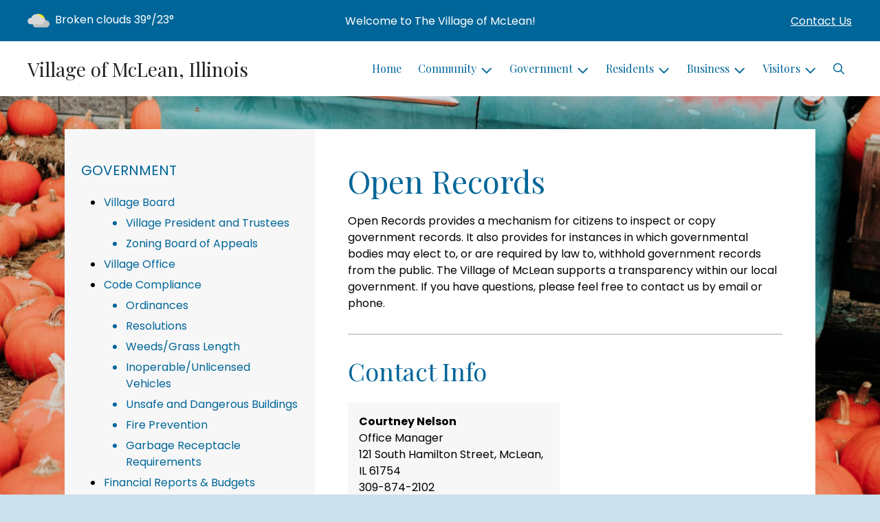

--- FILE ---
content_type: text/html; charset=UTF-8
request_url: https://mclean-il.com/open-records
body_size: 8766
content:
<!DOCTYPE html>

<html lang="en" class=" has-sitewide-notice  show-logo-text ">

<head>
<meta http-equiv="Content-Type" content="text/html; charset=utf-8">
<meta name="robots" content="all">
<meta name="viewport" content="width=device-width, initial-scale=1, shrink-to-fit=no">


    <meta name="robots" content="all">
    
<meta property="og:image" content="https://mclean-il.com/imgD/muni_social.jpg">
<meta name="twitter:card" content="summary_large_image">
<meta name="twitter:image" content="https://mclean-il.com/imgD/muni_social.jpg">

<link rel="canonical" href="https://mclean-il.com/open-records">

<meta name="keywords" content="Village of McLean, McLean IL">
<meta name="description" content="Welcome to the Official Website of Village of McLean in McLean, IL!">
<meta property="og:description" content="Welcome to the Official Website of Village of McLean in McLean, IL!">
<title>Open Records | Village of McLean, Illinois</title>
<meta property="og:title" content="Open Records | Village of McLean, Illinois">
<meta property="og:site_name" content="Village of McLean, Illinois">


<link rel="shortcut icon" href="/images/favicon.ico">
<!--<script src="https://kit.fontawesome.com/cb6963841b.js" crossorigin="anonymous"></script>-->



    <link href="/2021_assets/themes/css/default.css?v=1759782253" rel="stylesheet">
    
        <style>
        @media (min-width: 768px) {
            body { 
                background-image: url(/images/backgrounds/Autumn_pumpkins_and_truck_1400_x_900.jpg);
                background-attachment: fixed;
                background-position:top center;
                background-size: cover;
            }
        }
        </style>
    <link rel="preconnect" href="https://fonts.gstatic.com">
<link href="https://fonts.googleapis.com/css2?family=Playfair+Display:ital,wght@0,400;0,700;1,400;1,700&family=Poppins:ital,wght@0,400;0,700;1,400;1,700&display=swap" rel="stylesheet">
<link href="/2021_assets/themes/css/typography_playfair_poppins.css" rel="stylesheet">

<meta name="google-translate-customization" content="901b67349773adc7-6ebe3646a2b1f271-g72f83e31d94102b1-17">
<style>
    .img-responsive, .img-fluid {
        display: block;
        max-width: 100%;
        height: auto;
    }
        tbody, td, tfoot, th, thead, tr {
        border-color: inherit;
        border-style: inherit;
        border-width: inherit;
    }
        .responsive-video {
        position: relative;
        height: 0;
        padding-top: 56.25%;
    }
    .responsive-video iframe {
        position: absolute;
        top: 0;
        left: 0;
        width: 100%;
        height: 100%;
    }
        .carousel-item a.slide-link {
        display: block;
        width: 100%;
        height: 100%;
        position: absolute;
        left: 0;
        top: 0;
        z-index: 10;
    }
        .folder-list a {
        text-decoration: none;
    }
    .folder-list a:hover {
        text-decoration: underline;
    }
</style>
</head>
<body class="">
<img src="https://mclean-il.com/imgD/muni_social.jpg" alt=""aria-hidden="true" style="display: none;">



<header role="banner" id="site_header" class="navbar-light">
    <a href="#site_main" class="skip btn btn-white visually-hidden-focusable">Skip to main content</a>
    <div class="eyebrow bg-primary text-white">
        <div class="container-fluid">

            
            <div class="row d-flex justify-content-between align-items-center">
                
    <div class="col-12 col-lg-6 order-lg-2 text-center eyebrow-content eyebrow-notice">
        <p>Welcome to The Village of McLean!</p>
    </div>
                    <div class="col col-lg-3 order-3 text-right eyebrow-content eyebrow-contact">
                    <a href="/contact-us">Contact Us</a>
                </div>
                <div class="col col-lg-3 order-2 order-lg-1 text-left eyebrow-content eyebrow-weather">
                    <!--Today: -->
<img src="/imgD/weatherbit_icons/c03d.png" aria-hidden="true" alt="" style="width:32px;" class="mr-1" />
<span class="d-none d-md-inline"><span class="visually-hidden">Today's weather: </span>Broken clouds</span>
39&deg;/23&deg;                </div>
            </div>
        </div>
    </div>
    <div class="navbar navbar-expand-lg bg-white">
        <div class="container-fluid flex-lg-wrap">
            <div class="navbar-brand d-flex justify-content-start align-items-center">
                <a href="/home" class="brand-text font-family-heading text-28 text-gray-900 mr-2 mr-sm-4">Village of McLean, Illinois</a>            </div>
            <button type="button" class="navbar-toggler collapsed" data-bs-toggle="collapse" data-bs-target="#nav_primary" aria-controls="nav_primary" aria-expanded="false" aria-label="Toggle navigation"></button>
            <nav class="collapse navbar-collapse ml-lg-auto" id="nav_primary" aria-label="Main">
                <ul class="navbar-nav ml-lg-auto">
<li class="nav-item"><a 
                        href="/" 
                        class="nav-link "
                        
                    >Home</a></li>
<li 
                       class="nav-item  dropdown "
                       
                    >

                        <a 
                            href="#" 
                            class="nav-link dropdown-toggle " 
                            id="nav_32380" 
                            role="button" 
                            data-bs-toggle="dropdown" 
                            aria-expanded="false"
                            
                        >Community</a>
<ul class="dropdown-menu" aria-labelledby="nav_32380">
<li class="nav-item"><a 
                        href="/our-picture-perfect-village" 
                        class="nav-link "
                        
                    >Our Picture Perfect Village</a></li>
<li class="nav-item"><a 
                        href="/calendar-of-events" 
                        class="nav-link "
                        
                    >Calendar of Events</a></li>
<li class="nav-item"><a 
                        href="/library" 
                        class="nav-link "
                        
                    >Library</a></li>
<li class="nav-item"><a 
                        href="/recent-news" 
                        class="nav-link "
                        
                    >Recent News</a></li>
<li class="nav-item"><a 
                        href="/schools" 
                        class="nav-link "
                        
                    >Schools</a></li>
<li 
                       class="nav-item "
                       
                    >
<a 
                            href="/community-organizations" 
                            class="nav-link " 
                            
                        >Community Organizations</a>
<ul class="nested-menu">
<li class="nav-item"><a 
                        href="/local-animal-shelters-rescues" 
                        class="nav-link "
                        
                    >Local Animal Shelters/Rescues</a></li>

</ul>
</li>
<li class="nav-item"><a 
                        href="/churches" 
                        class="nav-link "
                        
                    >Churches</a></li>
<li class="nav-item"><a 
                        href="/post-office" 
                        class="nav-link "
                        
                    >Post Office</a></li>
<li class="nav-item"><a 
                        href="/local-cemeteries" 
                        class="nav-link "
                        
                    >Local Cemeteries</a></li>
<li class="nav-item"><a 
                        href="/mt-hope-community-hall-museum" 
                        class="nav-link "
                        
                    >Mt Hope Community Hall/Museum</a></li>
<li class="nav-item"><a 
                        href="/history" 
                        class="nav-link "
                        
                    >History</a></li>
<li class="nav-item"><a 
                        href="/veteran-s-resources" 
                        class="nav-link "
                        
                    >Veteran's Resources</a></li>

</ul>
</li>
<li 
                       class="nav-item  dropdown  active"
                        title="contains current page link" 
                    >

                        <a 
                            href="#" 
                            class="nav-link dropdown-toggle " 
                            id="nav_32456" 
                            role="button" 
                            data-bs-toggle="dropdown" 
                            aria-expanded="false"
                            
                        >Government</a>
<ul class="dropdown-menu" aria-labelledby="nav_32456">
<li 
                       class="nav-item "
                       
                    >
<a 
                            href="/village-board" 
                            class="nav-link " 
                            
                        >Village Board</a>
<ul class="nested-menu">
<li class="nav-item"><a 
                        href="/village-president-and-trustees" 
                        class="nav-link "
                        
                    >Village President and Trustees</a></li>
<li class="nav-item"><a 
                        href="/zoning-board-of-appeals" 
                        class="nav-link "
                        
                    >Zoning Board of Appeals</a></li>

</ul>
</li>
<li class="nav-item"><a 
                        href="/village-office" 
                        class="nav-link "
                        
                    >Village Office</a></li>
<li 
                       class="nav-item "
                       
                    >
<a 
                            href="/code-compliance" 
                            class="nav-link " 
                            
                        >Code Compliance</a>
<ul class="nested-menu">
<li class="nav-item"><a 
                        href="/ordinances" 
                        class="nav-link "
                        
                    >Ordinances</a></li>
<li class="nav-item"><a 
                        href="/resolutions" 
                        class="nav-link "
                        
                    >Resolutions</a></li>
<li class="nav-item"><a 
                        href="/weeds-grass-length" 
                        class="nav-link "
                        
                    >Weeds/Grass Length</a></li>
<li class="nav-item"><a 
                        href="/inoperable-unlicensed-vehicles" 
                        class="nav-link "
                        
                    >Inoperable/Unlicensed Vehicles</a></li>
<li class="nav-item"><a 
                        href="/unsafe-and-dangerous-buildings" 
                        class="nav-link "
                        
                    >Unsafe and Dangerous Buildings</a></li>
<li class="nav-item"><a 
                        href="/fire-prevention" 
                        class="nav-link "
                        
                    >Fire Prevention</a></li>
<li class="nav-item"><a 
                        href="/garbage-receptacle-requirements" 
                        class="nav-link "
                        
                    >Garbage Receptacle Requirements</a></li>

</ul>
</li>
<li 
                       class="nav-item "
                       
                    >
<a 
                            href="/financial-reports-and-budgets" 
                            class="nav-link " 
                            
                        >Financial Reports & Budgets</a>
<ul class="nested-menu">
<li class="nav-item"><a 
                        href="/annual-budget" 
                        class="nav-link "
                        
                    >Annual Budget</a></li>
<li class="nav-item"><a 
                        href="/financial-reports-audits" 
                        class="nav-link "
                        
                    >Financial Reports/Audits</a></li>
<li class="nav-item"><a 
                        href="/financial-transparency" 
                        class="nav-link "
                        
                    >Financial Transparency</a></li>

</ul>
</li>
<li 
                       class="nav-item "
                       
                    >
<a 
                            href="/meeting-agendas-and-minutes" 
                            class="nav-link " 
                            
                        >Meeting Agendas & Minutes</a>
<ul class="nested-menu">
<li class="nav-item"><a 
                        href="/agendas" 
                        class="nav-link "
                        
                    >Agendas</a></li>
<li class="nav-item"><a 
                        href="/minutes" 
                        class="nav-link "
                        
                    >Minutes</a></li>

</ul>
</li>
<li 
                       class="nav-item  active"
                       
                    >
<a 
                            href="/open-records" 
                            class="nav-link  active " 
                            aria-current="page"
                        >Open Records</a>
<ul class="nested-menu">
<li class="nav-item"><a 
                        href="/public-information-request" 
                        class="nav-link "
                        
                    >Public Information Request</a></li>

</ul>
</li>
<li class="nav-item"><a 
                        href="/voter-information" 
                        class="nav-link "
                        
                    >Voter Information</a></li>

</ul>
</li>
<li 
                       class="nav-item  dropdown "
                       
                    >

                        <a 
                            href="#" 
                            class="nav-link dropdown-toggle " 
                            id="nav_32381" 
                            role="button" 
                            data-bs-toggle="dropdown" 
                            aria-expanded="false"
                            
                        >Residents</a>
<ul class="dropdown-menu" aria-labelledby="nav_32381">
<li class="nav-item"><a 
                        href="/alerts" 
                        class="nav-link "
                        
                    >Alerts</a></li>
<li class="nav-item"><a 
                        href="/payment-options" 
                        class="nav-link "
                        
                    >Payment Options</a></li>
<li class="nav-item"><a 
                        href="/building-permits-and-inspections" 
                        class="nav-link "
                        
                    >Building Permits & Inspections</a></li>
<li 
                       class="nav-item "
                       
                    >
<a 
                            href="/departments-and-resident-services" 
                            class="nav-link " 
                            
                        >Departments and Resident Services</a>
<ul class="nested-menu">
<li class="nav-item"><a 
                        href="/police-department" 
                        class="nav-link "
                        
                    >Police Department</a></li>
<li class="nav-item"><a 
                        href="/fire-ems" 
                        class="nav-link "
                        
                    >Fire–EMS</a></li>
<li 
                       class="nav-item "
                       
                    >
<a 
                            href="/park-district" 
                            class="nav-link " 
                            
                        >Park District</a>
<ul class="nested-menu">
<li class="nav-item"><a 
                        href="/facilities" 
                        class="nav-link "
                        
                    >Facilities</a></li>
<li class="nav-item"><a 
                        href="/programs" 
                        class="nav-link "
                        
                    >Programs</a></li>

</ul>
</li>
<li class="nav-item"><a 
                        href="/gas-and-electric-utilities" 
                        class="nav-link "
                        
                    >Gas & Electric Utilities</a></li>
<li 
                       class="nav-item "
                       
                    >
<a 
                            href="/garbage-and-recycle-pickup" 
                            class="nav-link " 
                            
                        >Garbage & Recycle Pickup</a>
<ul class="nested-menu">
<li class="nav-item"><a 
                        href="/garbage-and-recycle-rates" 
                        class="nav-link "
                        
                    >Garbage & Recycle Rates</a></li>
<li class="nav-item"><a 
                        href="/recycling-locations-and-tips-for-disposal" 
                        class="nav-link "
                        
                    >Recycling Locations and Tips for Disposal</a></li>

</ul>
</li>
<li 
                       class="nav-item "
                       
                    >
<a 
                            href="/water-utilities" 
                            class="nav-link " 
                            
                        >Water Utilities</a>
<ul class="nested-menu">
<li class="nav-item"><a 
                        href="/water-sewer-rates-and-policies" 
                        class="nav-link "
                        
                    >Water/Sewer Rates & Policies</a></li>
<li class="nav-item"><a 
                        href="/water-quality-report" 
                        class="nav-link "
                        
                    >Water Quality Report</a></li>

</ul>
</li>
<li class="nav-item"><a 
                        href="/animal-services" 
                        class="nav-link "
                        
                    >Animal Services</a></li>
<li class="nav-item"><a 
                        href="/brush-and-yard-waste-burning-and-pickup" 
                        class="nav-link "
                        
                    >Brush and Yard Waste Burning and Pickup</a></li>

</ul>
</li>
<li class="nav-item"><a 
                        href="/faq" 
                        class="nav-link "
                        
                    >FAQ</a></li>
<li class="nav-item"><a 
                        href="/new-resident-resources" 
                        class="nav-link "
                        
                    >New Resident Resources</a></li>
<li class="nav-item"><a 
                        href="/frequently-called-numbers" 
                        class="nav-link "
                        
                    >Frequently Called Numbers</a></li>
<li class="nav-item"><a 
                        href="/core" 
                        class="nav-link "
                        
                    >CORE</a></li>

</ul>
</li>
<li 
                       class="nav-item  dropdown "
                       
                    >

                        <a 
                            href="#" 
                            class="nav-link dropdown-toggle " 
                            id="nav_32407" 
                            role="button" 
                            data-bs-toggle="dropdown" 
                            aria-expanded="false"
                            
                        >Business</a>
<ul class="dropdown-menu" aria-labelledby="nav_32407">
<li class="nav-item"><a 
                        href="/business-licenses-and-permits" 
                        class="nav-link "
                        
                    >Business Licenses & Permits</a></li>
<li class="nav-item"><a 
                        href="/local-business-directory" 
                        class="nav-link "
                        
                    >Local Business Directory</a></li>
<li class="nav-item"><a 
                        href="/community-development" 
                        class="nav-link "
                        
                    >Community Development</a></li>
<li class="nav-item"><a 
                        href="/economic-profile" 
                        class="nav-link "
                        
                    >Economic Profile</a></li>
<li class="nav-item"><a 
                        href="/planning-and-inspections" 
                        class="nav-link "
                        
                    >Planning & Inspections</a></li>
<li 
                       class="nav-item "
                       
                    >
<a 
                            href="/investment-and-development-opportunities" 
                            class="nav-link " 
                            
                        >Investment & Development Opportunities</a>
<ul class="nested-menu">
<li class="nav-item"><a 
                        href="/409-s-east-st-and-route-136" 
                        class="nav-link "
                        
                    >409 S East St and Route 136</a></li>
<li class="nav-item"><a 
                        href="/s-main-st-e-carlisle-st-s-elm-st-and-e-south-st" 
                        class="nav-link "
                        
                    >S Main St, E Carlisle St, S Elm St & E South St</a></li>
<li class="nav-item"><a 
                        href="/illinois-valley-st" 
                        class="nav-link "
                        
                    >Illinois Valley St</a></li>
<li class="nav-item"><a 
                        href="/315-e-dixie-rd-route-136" 
                        class="nav-link "
                        
                    >315 E Dixie Rd (Route 136)</a></li>
<li class="nav-item"><a 
                        href="/e-dixie-rd-route-136-and-e-150-north-rd" 
                        class="nav-link "
                        
                    >E Dixie Rd (Route 136) and E 150 North Rd</a></li>
<li class="nav-item"><a 
                        href="/w-dixie-r-route-136" 
                        class="nav-link "
                        
                    >W Dixie R (Route 136)</a></li>

</ul>
</li>

</ul>
</li>
<li 
                       class="nav-item  dropdown "
                       
                    >

                        <a 
                            href="#" 
                            class="nav-link dropdown-toggle " 
                            id="nav_32455" 
                            role="button" 
                            data-bs-toggle="dropdown" 
                            aria-expanded="false"
                            
                        >Visitors</a>
<ul class="dropdown-menu" aria-labelledby="nav_32455">
<li class="nav-item"><a 
                        href="/attractions" 
                        class="nav-link "
                        
                    >Attractions</a></li>
<li class="nav-item"><a 
                        href="/dining-and-lodging" 
                        class="nav-link "
                        
                    >Dining, & Lodging</a></li>

</ul>
</li>

    <li class="nav-item dropdown dropdown-search">
        <a 
            href="#" 
            class="nav-link dropdown-toggle dropdown-toggle-search" 
            id="nav_search" 
            role="button" 
            data-bs-toggle="dropdown" 
            aria-expanded="false"
        ><span class="visually-hidden">Search</span><span class="far fa-search" aria-hidden="true"></span></a>
        <div class="dropdown-menu dropdown-menu-search" aria-labelledby="nav_search">

            <form action="/search" role="search" class="d-flex">
                <div class="form-floating">
                    <input type="text" value="" name="search_terms" id="search_terms" class="s form-control form-control-search" placeholder="Search this website &hellip;">
                    <label for="search_terms" class="text-gray-900">Search</label>
                </div>
                <button type="submit" class="btn btn-primary btn-search"><span class="visually-hidden">Submit</span><span class="far fa-search" aria-hidden="true"></span></button>
            </form>

        </div>
    </li>

</ul>
            </nav>
        </div>
    </div>
</header>



    <div id="page_content" class="container container-with-nav my-5">
        <div class="d-flex flex-column flex-lg-row align-items-stretch">
            <main role="main" id="site_main" class="col-lg-8 order-lg-2 bg-white invisible">
    <h1>Open Records</h1>
<!-- Content Box (10001) --><p>Open Records provides a mechanism for citizens to inspect or copy government records. It also provides for instances in which governmental bodies may elect to, or are required by law to, withhold government records from the public. The Village of McLean supports a transparency within our local government. If you have questions, please feel free to contact us by email or phone.</p><!-- Contact Information (10002) --><div class="content-section" id="contact_info">
<h2 class="mb-4">Contact Info</h2>
<div class="row row-cols-1 row-cols-sm-2 gx-3 gy-3">
<div class="col">
<div class="card h-100 bg-gray-100">
<div class="card-body">
<p>
<strong>Courtney Nelson</strong>
<br>Office Manager
<br>121 South Hamilton Street, McLean, IL 61754
<br>309-874-2102 
<br><a href="mailto:officemgr@mclean-il.org">officemgr@mclean-il.org</a>

</p>
</div>
</div>
</div></div>
</div>
<!-- Related Documents (10003) --><!-- no documents -->
            </main>
    
            <aside role="complementary" id="sidebar" class="col-lg-4 order-lg-1 bg-gray-100" aria-label="section navigation and additional information">
    
            <h2 id="comp_nav_header" class="font-family-base text-20 text-uppercase font-weight-normal">
                <span class="visually-hidden">Navigation for section</span> Government
            </h2>
            <nav aria-labelledby="comp_nav_header">
    <ul class="sidebar-menu">
<li class="nav-item"><a href="/village-board" >Village Board</a>
<ul class="nested-menu">
<li class="nav-item"><a href="/village-president-and-trustees" >Village President and Trustees</a>
</li>
<li class="nav-item"><a href="/zoning-board-of-appeals" >Zoning Board of Appeals</a>
</li>
</ul>
</li>
<li class="nav-item"><a href="/village-office" >Village Office</a>
</li>
<li class="nav-item"><a href="/code-compliance" >Code Compliance</a>
<ul class="nested-menu">
<li class="nav-item"><a href="/ordinances" >Ordinances</a>
</li>
<li class="nav-item"><a href="/resolutions" >Resolutions</a>
</li>
<li class="nav-item"><a href="/weeds-grass-length" >Weeds/Grass Length</a>
</li>
<li class="nav-item"><a href="/inoperable-unlicensed-vehicles" >Inoperable/Unlicensed Vehicles</a>
</li>
<li class="nav-item"><a href="/unsafe-and-dangerous-buildings" >Unsafe and Dangerous Buildings</a>
</li>
<li class="nav-item"><a href="/fire-prevention" >Fire Prevention</a>
</li>
<li class="nav-item"><a href="/garbage-receptacle-requirements" >Garbage Receptacle Requirements</a>
</li>
</ul>
</li>
<li class="nav-item"><a href="/financial-reports-and-budgets" >Financial Reports & Budgets</a>
<ul class="nested-menu">
<li class="nav-item"><a href="/annual-budget" >Annual Budget</a>
</li>
<li class="nav-item"><a href="/financial-reports-audits" >Financial Reports/Audits</a>
</li>
<li class="nav-item"><a href="/financial-transparency" >Financial Transparency</a>
</li>
</ul>
</li>
<li class="nav-item"><a href="/meeting-agendas-and-minutes" >Meeting Agendas & Minutes</a>
<ul class="nested-menu">
<li class="nav-item"><a href="/agendas" >Agendas</a>
</li>
<li class="nav-item"><a href="/minutes" >Minutes</a>
</li>
</ul>
</li>
<li class="nav-item"><a href="/open-records"  class="active" aria-current="page">Open Records</a>
<ul class="nested-menu">
<li class="nav-item"><a href="/public-information-request" >Public Information Request</a>
</li>
</ul>
</li>
<li class="nav-item"><a href="/voter-information" >Voter Information</a>
</li>
</ul>
</nav>


    <div id="slideshow_promos" class="carousel slide mt-5 carousel-pausible" data-bs-ride="carousel" data-bs-pause="false" data-bs-interval="5000">
        <div class="carousel-inner-promo carousel-inner">
<div class="carousel-item text-center promo active">
    <a href="/local-business-directory" aria-label="Local Business Directory"  class="d-block mb-3"><img class="d-block w-100" src="/images/promos_mi/mi_198_livelocal2.jpg" alt=""></a>
    
    <div class="carousel-item-text">
        <h2 class="text-18 font-family-base font-weight-bold mb-3">Local Business Directory</h2>
        <p class="p1">Shopping local sustains our community and supports local merchants! Click the image to view our local business directory.</p>
    </div>
    
</div>

<div class="carousel-item text-center promo">
    <a href="/community-organizations" aria-label="Get Involved in Our Community"  class="d-block mb-3"><img class="d-block w-100" src="/images/promos_mi/mi_198_356876504_10220681877751613_1466932446675177509_n.jpg" alt="Community"></a>
    
    <div class="carousel-item-text">
        <h2 class="text-18 font-family-base font-weight-bold mb-3">Get Involved in Our Community</h2>
        <p>Help our village grow and prosper! Click on the image to view our Community Organizations page.</p>
    </div>
    
</div>

<div class="carousel-item text-center promo">
    <a href="/attractions" aria-label="Explore Our Village"  class="d-block mb-3"><img class="d-block w-100" src="/images/promos_mi/mi_198_Wayside_panel-promo.png" alt=""></a>
    
    <div class="carousel-item-text">
        <h2 class="text-18 font-family-base font-weight-bold mb-3">Explore Our Village</h2>
        <p>There's lots to do and see in historic McLean! Click the image to visit our Attractions page.</p>
    </div>
    
</div>

<div class="carousel-item text-center promo">
    <a href="/new-resident-resources" aria-label="New in Town?"  class="d-block mb-3"><img class="d-block w-100" src="/images/promos_mi/mi_198_Welcome_Sign-promo.jpg" alt=""></a>
    
    <div class="carousel-item-text">
        <h2 class="text-18 font-family-base font-weight-bold mb-3">New in Town?</h2>
        <p>Wondering about the ins and outs of living in McLean? Click on the image to visit our New Resident Resources page.</p>
    </div>
    
</div>
</div><div class="carousel-indicators">

<button type="button" data-bs-target="#slideshow_promos" aria-current="true" data-bs-slide-to="0" class="active">
    <span class="visually-hidden">Slide1</span>
</button>

<button type="button" data-bs-target="#slideshow_promos"  data-bs-slide-to="1" >
    <span class="visually-hidden">Slide2</span>
</button>

<button type="button" data-bs-target="#slideshow_promos"  data-bs-slide-to="2" >
    <span class="visually-hidden">Slide3</span>
</button>

<button type="button" data-bs-target="#slideshow_promos"  data-bs-slide-to="3" >
    <span class="visually-hidden">Slide4</span>
</button>
</div>
<button class="btn btn-black btn-control" data-c-play="true" >
    <i class="btn-control-icon fa-solid fa-pause"><span class="btn-control-text visually-hidden">Pause Slideshow</span></i> 
</button>

    </div>        
            </aside>
    </div>
</div>

    
<section role="region" id="section_subscribe" class="callout-subscribe my-5" aria-labelledby="section_subscribe_header">
    <div class="container">
        <div class="card">
            <div class="card-body text-center text-white">
                <h2 id="section_subscribe_header" class="text-white">Stay Informed</h2>
                <p>Subscribe to receive news and alerts via email and SMS.</p>
                <p><a href="subscribe" class="btn btn-outline-white">Subscribe</a></p>
                <p><a href="unsubscribe" class="link-white small">Unsubscribe</a></p>
            </div>
        </div>
    </div>
</section>
    <footer role="contentinfo" id="site_footer" class="">
    <div class="footer-section-1">
        <div class="container-fluid d-flex flex-column flex-md-row justify-content-between align-items-start">
            <div class="footer-column footer-muni-info text-center">
                <!-- this needs a field for a footer version of the logo - colors may need to be reversed compared to header -->
                                <div class="google-translate">
        <div class="d-flex flex-column justify-content-center align-items-center gap-2">
            <a href="http://translate.google.com/"><img src="/images/google-translate-white.svg" alt="Translated by Google"></a>
            <select name="language" id="google_translate_languages" class="notranslate form-select form-select-sm w-auto mw-100" aria-label="Choose Language"><option value="" selected="selected">Choose Language...</option><option value="en" >English</option><option value="af" >Afrikaans</option><option value="sq" >Albanian</option><option value="am" >Amharic</option><option value="ar" >Arabic</option><option value="hy" >Armenian</option><option value="az" >Azerbaijani</option><option value="eu" >Basque</option><option value="be" >Belarusian</option><option value="bn" >Bengali</option><option value="bs" >Bosnian</option><option value="bg" >Bulgarian</option><option value="ca" >Catalan</option><option value="ceb" >Cebuano</option><option value="ny" >Chichewa</option><option value="zh-CN" >Chinese (Simplified)</option><option value="zh-TW" >Chinese (Traditional)</option><option value="co" >Corsican</option><option value="hr" >Croatian</option><option value="cs" >Czech</option><option value="da" >Danish</option><option value="nl" >Dutch</option><option value="eo" >Esperanto</option><option value="et" >Estonian</option><option value="tl" >Filipino</option><option value="fi" >Finnish</option><option value="fr" >French</option><option value="fy" >Frisian</option><option value="gl" >Galician</option><option value="ka" >Georgian</option><option value="de" >German</option><option value="el" >Greek</option><option value="gu" >Gujarati</option><option value="ht" >Haitian Creole</option><option value="ha" >Hausa</option><option value="haw" >Hawaiian</option><option value="he" >Hebrew</option><option value="hi" >Hindi</option><option value="hmn" >Hmong</option><option value="hu" >Hungarian</option><option value="is" >Icelandic</option><option value="ig" >Igbo</option><option value="id" >Indonesian</option><option value="ga" >Irish</option><option value="it" >Italian</option><option value="ja" >Japanese</option><option value="jw" >Javanese</option><option value="kn" >Kannada</option><option value="kk" >Kazakh</option><option value="km" >Khmer</option><option value="rw" >Kinyarwanda</option><option value="ko" >Korean</option><option value="ku" >Kurdish (Kurmanji)</option><option value="ky" >Kyrgyz</option><option value="lo" >Lao</option><option value="la" >Latin</option><option value="lv" >Latvian</option><option value="lt" >Lithuanian</option><option value="lb" >Luxembourgish</option><option value="mk" >Macedonian</option><option value="mg" >Malagasy</option><option value="ms" >Malay</option><option value="ml" >Malayalam</option><option value="mt" >Maltese</option><option value="mi" >Maori</option><option value="mr" >Marathi</option><option value="mn" >Mongolian</option><option value="my" >Myanmar (Burmese)</option><option value="ne" >Nepali</option><option value="no" >Norwegian</option><option value="or" >Odia (Oriya)</option><option value="ps" >Pashto</option><option value="fa" >Persian</option><option value="pl" >Polish</option><option value="pt" >Portuguese</option><option value="pa" >Punjabi</option><option value="ro" >Romanian</option><option value="ru" >Russian</option><option value="sm" >Samoan</option><option value="gd" >Scots Gaelic</option><option value="sr" >Serbian</option><option value="st" >Sesotho</option><option value="sn" >Shona</option><option value="sd" >Sindhi</option><option value="si" >Sinhala</option><option value="sk" >Slovak</option><option value="sl" >Slovenian</option><option value="so" >Somali</option><option value="es" >Spanish</option><option value="su" >Sundanese</option><option value="sw" >Swahili</option><option value="sv" >Swedish</option><option value="tg" >Tajik</option><option value="ta" >Tamil</option><option value="tt" >Tatar</option><option value="te" >Telugu</option><option value="th" >Thai</option><option value="tr" >Turkish</option><option value="tk" >Turkmen</option><option value="uk" >Ukrainian</option><option value="ur" >Urdu</option><option value="ug" >Uyghur</option><option value="uz" >Uzbek</option><option value="vi" >Vietnamese</option><option value="cy" >Welsh</option><option value="xh" >Xhosa</option><option value="yi" >Yiddish</option><option value="yo" >Yoruba</option><option value="zu" >Zulu</option></select>
            <button type="button" class="text-center btn btn-sm btn-translate border" onclick="setLanguage()">Translate</button>
        </div>
        </div>
            </div>
            <div class="footer-column footer-quick-links">
                                    <h2 class="mb-4 text-white text-20 text-base text-uppercase">Quick Links</h2>
                    <div class="footer-nav-icons">
<a href="payment-options"  class="footer-nav-item"><span class="icon far fa-credit-card mr-2" aria-hidden="true"></span>Payment Options</a>

<a href="contact-us"  class="footer-nav-item"><span class="icon far fa-hand-paper mr-2" aria-hidden="true"></span>Report a Problem</a>

<a href="subscribe"  class="footer-nav-item"><span class="icon far fa-pen mr-2" aria-hidden="true"></span>Subscribe</a>

<a href="faq"  class="footer-nav-item"><span class="icon far fa-question-circle mr-2" aria-hidden="true"></span>FAQ</a>

<a href="new-resident-resources"  class="footer-nav-item"><span class="icon far fa-home mr-2" aria-hidden="true"></span>New Residents</a>
                    </div>            </div>
            <div class="footer-column footer-interest-links">
                <!--
                <h2 class="mb-4 text-white text-20 text-base text-uppercase">Sites of Interest</h2>
                <div class="footer-nav-icons">
                -->
                <h2 class="mb-4 text-white text-20 text-base text-uppercase">Sites of Interest</h2>
                    <div class="footer-nav-icons">
<a href="https://www.mhfglibrary.org/" class="footer-nav-item" target="_blank" rel="noopener noreferrer">
    <span class="icon fa-solid fa-up-right-from-square mr-2" aria-label="Link opens in new window"></span>
    Mt. Hope–Funks Grove Library
</a>

<a href="https://www.mhfgparkdistrict.com/" class="footer-nav-item" target="_blank" rel="noopener noreferrer">
    <span class="icon fa-solid fa-up-right-from-square mr-2" aria-label="Link opens in new window"></span>
    Mt. Hope–Funks Grove Park District
</a>

<a href="https://www.vintagevideogames.com" class="footer-nav-item" target="_blank" rel="noopener noreferrer">
    <span class="icon fa-solid fa-up-right-from-square mr-2" aria-label="Link opens in new window"></span>
    Arcadia / Pinball Paradise / Hotel Arcadia
</a>

<a href="https://www.horizonhobby.com/on/demandware.store/Sites-horizon-us-Site/default/Stores-Details?storeID=14705" class="footer-nav-item" target="_blank" rel="noopener noreferrer">
    <span class="icon fa-solid fa-up-right-from-square mr-2" aria-label="Link opens in new window"></span>
    McLean Depot Train Shop
</a>

<a href="https://www.rubysrescueandretreat.org/" class="footer-nav-item" target="_blank" rel="noopener noreferrer">
    <span class="icon fa-solid fa-up-right-from-square mr-2" aria-label="Link opens in new window"></span>
    Ruby's Rescue & Retreat
</a>
</div>                <!--
                </div>
                -->
            </div>
            <div class="footer-column footer-contacts">
                <h2 class="mb-4 text-white text-20 text-base text-uppercase">Contacts</h2>
                <div class="footer-nav-icons">
                    <div class="footer-nav-item">
                        <span class="icon fas fa-map-marker-alt mr-2" aria-hidden="true"></span>
                        Village of McLean<br>121 S. Hamilton, PO Box 84<br>McLean, IL 61754                    </div>
                    <div class="footer-nav-item">
                        <span class="icon fas fa-phone mr-2" aria-hidden="true"></span>
                        (309) 874-2102-Village Office <br>                    </div>
                    <a href="/contact-us" class="footer-nav-item"><span class="icon fas fa-envelope mr-2" aria-hidden="true"></span>Contact Us</a>
                    <a href="https://www.facebook.com/pages/McLean-Village/164302800256067" class="footer-nav-item"><span class="icon fab fa-facebook mr-2" aria-hidden="true"></span>Facebook</a>                </div>
                <h2 class="mt-4 text-white text-20 text-base text-uppercase">Office Hours</h2>
                                <div class="footer-nav-icons">
                                    <div class="footer-nav-item">
                                        <span class="icon fas fa-clock mr-2" aria-hidden="true"></span>
                                        <p>Mon-Fri 8am-12pm</p>
<p>1st Saturday of the month 8am-12pm</p>
<p>&nbsp;</p>
                                    </div>
                                </div>            </div>
        </div>
    </div>
    <div class="footer-section-2">
        <div class="container-fluid d-flex flex-column flex-md-row justify-content-md-between align-items-center align-items-md-start">
            <div class="footer-legal text-center text-md-left small">
                ©2025 All rights reserved.
                <ul class="list-inline">
                    
                    <li class="list-inline-item"><a href="/terms.html">Terms of Use</a></li>
                    <li class="list-inline-item"><a href="/privacy.html">Privacy Policy</a></li>
                    <li class="list-inline-item"><a href="/accessibility.html">Accessibility</a></li>
                                    </ul>
            </div>
            <div class="footer-user text-center text-md-right small">
                Powered by <a href="https://www.municipalimpact.com/">MunicipalImpact.com</a><br>
                <a href="https://clients.municipalimpact.com/client/?e=224bc40d776769d0b07eb1173ae5fe82">Admin</a>
            </div>
        </div>
    </div>
</footer>


<!-- Alerts Modal -->
<div
	id="modal_alerts"
	class="modal fade"
	tabindex="-1"
	aria-labelledby="alerts_label"
	aria-hidden="true"
>
    <div class="modal-dialog modal-lg" role="document">
        <div class="modal-content modal-warning">
            <div class="modal-header justify-content-center bg-red text-white">
                <h2 id="alerts_label" class="modal-title text-white">Alerts</h2>
                <button type="button" class="btn-close" data-bs-dismiss="modal" aria-label="Close"></button>
            </div>
            <div class="modal-body">
                <div class="my-4 text-center text-32">
                    <span class="fa-stack" style="vertical-align: top;">
                      <i class="fas fa-circle fa-stack-2x text-red"></i>
                      <i class="fas fa-exclamation fa-stack-1x fa-inverse"></i>
                    </span>
                </div>
                <div class="alerts-item m-2 p-3 bg-gray-100">
    <h3>No active alerts at this time.</h3>
</div>            </div>
            <div class="modal-footer justify-content-center">
                <button type="button" class="btn btn-white border-black" data-bs-dismiss="modal">Okay, Got It!</button>
            </div>
        </div>
    </div>
</div>




<!-- SUPPORTING JS/CSS -->
<script src="https://code.jquery.com/jquery-3.7.1.js"></script>
<!-- API_key: AIzaSyAv5_ZK929ueAyKrukOjQB8Vg-iAz1Q9gM --><script src="https://maps.googleapis.com/maps/api/js?key=AIzaSyAv5_ZK929ueAyKrukOjQB8Vg-iAz1Q9gM"></script>

<!-- FAC(default) -->
<!-- Google tag (gtag.js) -->
<script async src="https://www.googletagmanager.com/gtag/js?id=G-5YXZ3020L5"></script>
<script>
  window.dataLayer = window.dataLayer || [];
  function gtag(){dataLayer.push(arguments);}
  gtag('js', new Date());

  gtag('config', 'G-5YXZ3020L5');
</script>
<script src="https://cdn.jsdelivr.net/npm/jquery-validation@1.19.5/dist/jquery.validate.min.js"></script>
<script src="/js/public_mi.js?date=20251126170903"></script>
<script src="/js/translate.js?v=2"></script>
<script src="/2021_assets/themes/js/vendor/bootstrap.bundle.min.js"></script>




</body>
</html>


--- FILE ---
content_type: image/svg+xml
request_url: https://mclean-il.com/images/google-translate-white.svg
body_size: 1027
content:
<?xml version="1.0" encoding="UTF-8" standalone="no"?>
<svg width="122px" height="16px" viewBox="0 0 122 16" version="1.1" xmlns="http://www.w3.org/2000/svg" xmlns:xlink="http://www.w3.org/1999/xlink" xmlns:sketch="http://www.bohemiancoding.com/sketch/ns">
    <!-- Generator: Sketch 3.3.3 (12081) - http://www.bohemiancoding.com/sketch -->
    <title>white-short</title>
    <desc>Created with Sketch.</desc>
    <defs></defs>
    <g id="Page-1" stroke="none" stroke-width="1" fill="none" fill-rule="evenodd" sketch:type="MSPage">
        <g id="white-short" sketch:type="MSLayerGroup" fill="#FFFFFF">
            <g id="Imported-Layers-Copy-4" transform="translate(73.000000, 0.127273)" sketch:type="MSShapeGroup">
                <path d="M6.16,5.45866667 L6.16,7.09733333 L10.082,7.09733333 C9.96466667,8.01933333 9.65733333,8.69266667 9.18933333,9.16066667 C8.618,9.73133333 7.72533333,10.3606667 6.16,10.3606667 C3.74466667,10.3606667 1.85733333,8.41466667 1.85733333,6 C1.85733333,3.58533333 3.74466667,1.63933333 6.16,1.63933333 C7.462,1.63933333 8.41333333,2.15133333 9.116,2.81 L10.272,1.65333333 C9.29133333,0.717333333 7.98933333,0 6.16,0 C2.85266667,0 0.072,2.69266667 0.072,6 C0.072,9.30733333 2.85266667,12 6.16,12 C7.94466667,12 9.29133333,11.4146667 10.3453333,10.3173333 C11.428,9.234 11.7646667,7.712 11.7646667,6.48266667 C11.7646667,6.10266667 11.7353333,5.75133333 11.6766667,5.45866667 L6.16,5.45866667" id="Fill-10"></path>
                <path d="M16.6666667,4.12733333 C14.5253333,4.12733333 12.7793333,5.756 12.7793333,8 C12.7793333,10.2293333 14.5253333,11.8726667 16.6666667,11.8726667 C18.8086667,11.8726667 20.554,10.2293333 20.554,8 C20.554,5.756 18.8086667,4.12733333 16.6666667,4.12733333 L16.6666667,4.12733333 Z M16.6666667,10.3466667 C15.4933333,10.3466667 14.4806667,9.37866667 14.4806667,8 C14.4806667,6.60666667 15.4933333,5.65266667 16.6666667,5.65266667 C17.84,5.65266667 18.8526667,6.60666667 18.8526667,8 C18.8526667,9.37866667 17.84,10.3466667 16.6666667,10.3466667 L16.6666667,10.3466667 Z" id="Fill-11"></path>
                <path d="M35.72,4.99333333 L35.6613333,4.99333333 C35.2793333,4.538 34.546,4.12733333 33.622,4.12733333 C31.686,4.12733333 30,5.814 30,8 C30,10.1706667 31.686,11.8726667 33.622,11.8726667 C34.546,11.8726667 35.2793333,11.462 35.6613333,10.9926667 L35.72,10.9926667 L35.72,11.534 C35.72,13.0153333 34.928,13.8073333 33.6513333,13.8073333 C32.61,13.8073333 31.9646667,13.0593333 31.7006667,12.4286667 L30.2193333,13.0446667 C30.6446667,14.0713333 31.774,15.3333333 33.6513333,15.3333333 C35.6466667,15.3333333 37.3333333,14.16 37.3333333,11.2993333 L37.3333333,4.32666667 L35.72,4.32666667 L35.72,4.99333333 L35.72,4.99333333 Z M33.7693333,10.3466667 C32.596,10.3466667 31.702,9.34933333 31.702,8 C31.702,6.636 32.596,5.65266667 33.7693333,5.65266667 C34.9286667,5.65266667 35.8373333,6.65066667 35.8373333,8.01466667 C35.8373333,9.364 34.9286667,10.3466667 33.7693333,10.3466667 L33.7693333,10.3466667 Z" id="Fill-12"></path>
                <path d="M25.3333333,4.12733333 C23.192,4.12733333 21.446,5.756 21.446,8 C21.446,10.2293333 23.192,11.8726667 25.3333333,11.8726667 C27.4753333,11.8726667 29.2206667,10.2293333 29.2206667,8 C29.2206667,5.756 27.4753333,4.12733333 25.3333333,4.12733333 L25.3333333,4.12733333 Z M25.3333333,10.3466667 C24.16,10.3466667 23.148,9.37866667 23.148,8 C23.148,6.60666667 24.16,5.65266667 25.3333333,5.65266667 C26.5066667,5.65266667 27.5193333,6.60666667 27.5193333,8 C27.5193333,9.37866667 26.5066667,10.3466667 25.3333333,10.3466667 L25.3333333,10.3466667 Z" id="Fill-13"></path>
                <path d="M38.6666667,0.16 L40.34,0.16 L40.34,11.8726667 L38.6666667,11.8726667 L38.6666667,0.16 Z" id="Fill-14"></path>
                <path d="M45.51,10.3466667 C44.6446667,10.3466667 44.0286667,9.95133333 43.632,9.174 L48.81,7.032 L48.634,6.592 C48.3113333,5.72666667 47.3286667,4.12733333 45.3193333,4.12733333 C43.324,4.12733333 41.6666667,5.69733333 41.6666667,8 C41.6666667,10.1713333 43.3093333,11.8726667 45.51,11.8726667 C47.2846667,11.8726667 48.3113333,10.7873333 48.7366667,10.156 L47.4166667,9.276 C46.9766667,9.922 46.3753333,10.3466667 45.51,10.3466667 L45.51,10.3466667 Z M45.384,5.57866667 C46.0726667,5.57866667 46.656,5.92933333 46.8506667,6.43266667 L43.3533333,7.88266667 C43.3533333,6.25 44.508,5.57866667 45.384,5.57866667 L45.384,5.57866667 Z" id="Fill-15"></path>
            </g>
            <text id="translated-by-copy-2" opacity="0.87" sketch:type="MSTextLayer" font-family="Roboto" font-size="12" font-weight="normal">
                <tspan x="0" y="12">translated by</tspan>
            </text>
        </g>
    </g>
</svg>